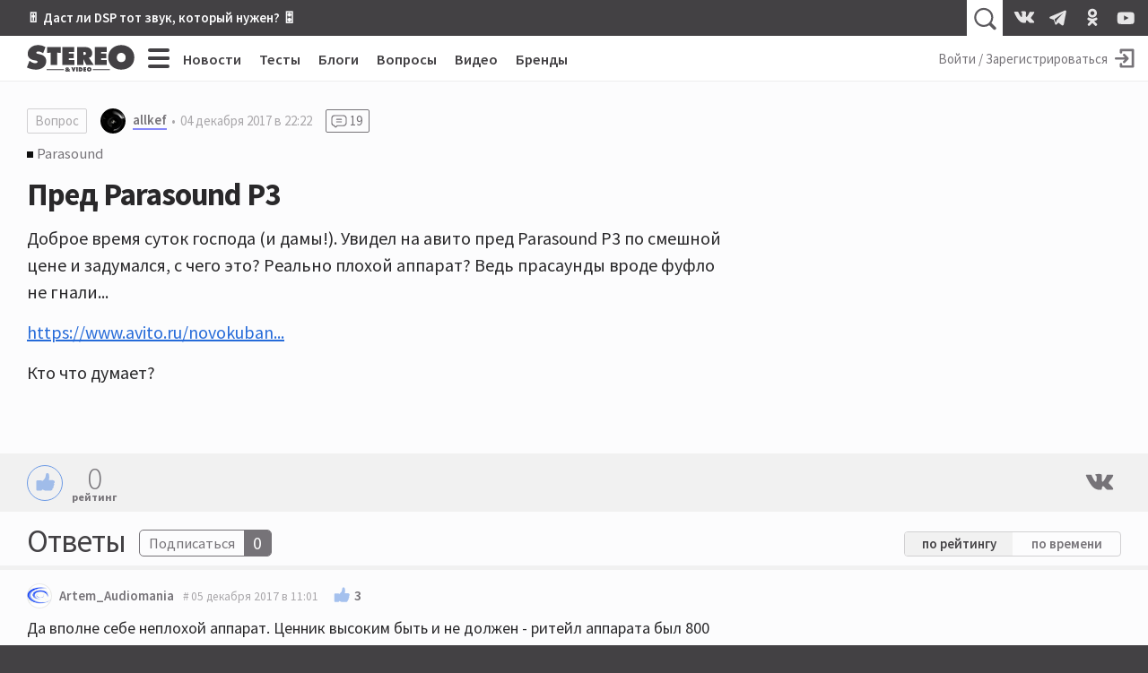

--- FILE ---
content_type: text/html; charset=utf-8
request_url: https://aflt.market.yandex.ru/widgets/service?appVersion=4e3c53b3d5b5ecec91b93b9c3c0637f348aa0ce5
body_size: 490
content:

        <!DOCTYPE html>
        <html>
            <head>
                <title>Виджеты, сервисная страница!</title>

                <script type="text/javascript" src="https://yastatic.net/s3/market-static/affiliate/2393a198fd495f7235c2.js" nonce="jXGbNCkOAQrW9/1apevM4A=="></script>

                <script type="text/javascript" nonce="jXGbNCkOAQrW9/1apevM4A==">
                    window.init({"browserslistEnv":"legacy","page":{"id":"affiliate-widgets:service"},"request":{"id":"1768996782103\u002F6f7e65c2a65077f2245dcea8e4480600\u002F1"},"metrikaCounterParams":{"id":45411513,"clickmap":true,"trackLinks":true,"accurateTrackBounce":true}});
                </script>
            </head>
        </html>
    